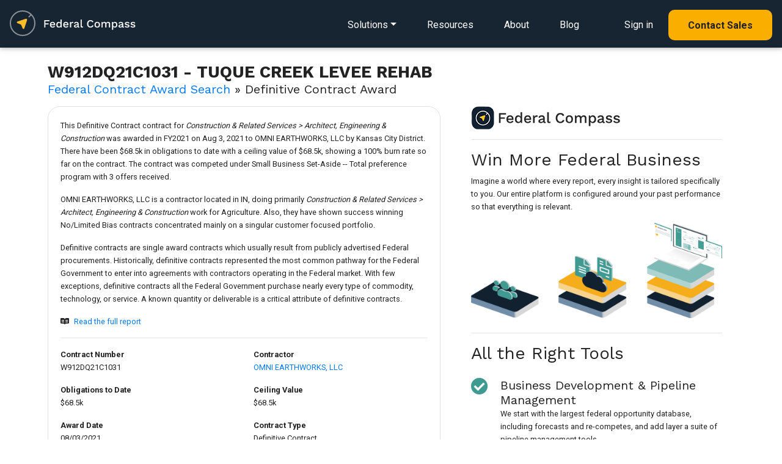

--- FILE ---
content_type: application/javascript
request_url: https://www.federalcompass.com/chartist/chartist-plugin-legend.js
body_size: 2316
content:
(function (root, factory) {
    if (typeof define === 'function' && define.amd) {
        // AMD. Register as an anonymous module.
        define(['chartist'], function (chartist) {
            return (root.returnExportsGlobal = factory(chartist));
        });
    } else if (typeof exports === 'object') {
        // Node. Does not work with strict CommonJS, but
        // only CommonJS-like enviroments that support module.exports,
        // like Node.
        module.exports = factory(require('chartist'));
    } else {
        root['Chartist.plugins.legend'] = factory(root.Chartist);
    }
}(this, function (Chartist) {
    /**
     * This Chartist plugin creates a legend to show next to the chart.
     *
     */
    'use strict';

    var defaultOptions = {
        className: '',
        classNames: false,
        removeAll: false,
        legendNames: false,
        clickable: true,
        onClick: null,
        position: 'top'
    };

    Chartist.plugins = Chartist.plugins || {};

    Chartist.plugins.legend = function (options) {

        // Catch invalid options
        if (options && options.position) {
           if (!(options.position === 'top' || options.position === 'bottom' || options.position instanceof HTMLElement)) {
              throw Error('The position you entered is not a valid position');
           }
           if(options.position instanceof HTMLElement){
              // Detatch DOM element from options object, because Chartist.extend currently chokes on circular references present in HTMLElements
              var cachedDOMPosition = options.position;
              delete options.position;
           }
        }

        options = Chartist.extend({}, defaultOptions, options);

        if(cachedDOMPosition){
            // Reattatch the DOM Element position if it was removed before
            options.position = cachedDOMPosition
        }

        return function legend(chart) {
            var existingLegendElement = chart.container.querySelector('.ct-legend');
            if (existingLegendElement) {
                // Clear legend if already existing.
                existingLegendElement.parentNode.removeChild(existingLegendElement);
            }

            // Set a unique className for each series so that when a series is removed,
            // the other series still have the same color.
            if (options.clickable) {
                var newSeries = chart.data.series.map(function (series, seriesIndex) {
                    if (typeof series !== 'object') {
                        series = {
                            value: series
                        };
                    }

                    series.className = series.className || chart.options.classNames.series + '-' + Chartist.alphaNumerate(seriesIndex);
                    return series;
                });
                chart.data.series = newSeries;
            }

            var legendElement = document.createElement('ul'),
                isPieChart = chart instanceof Chartist.Pie;
            legendElement.className = 'ct-legend';
            if (chart instanceof Chartist.Pie) {
                legendElement.classList.add('ct-legend-inside');
            }
            if (typeof options.className === 'string' && options.className.length > 0) {
                legendElement.classList.add(options.className);
            }

            if (chart.options.width) {
                legendElement.style.cssText = 'width: ' + chart.options.width + 'px;margin: 0 auto;';
            }

            // Get the right array to use for generating the legend.
            var legendNames = chart.data.series,
                useLabels = isPieChart && chart.data.labels;
            if (useLabels) {
                var originalLabels = chart.data.labels.slice(0);
                legendNames = chart.data.labels;
            }
            legendNames = options.legendNames || legendNames;

            var legends = [];
            var seriesMetadata = new Array(chart.data.series.length);
            var activeLegendCount = 0;

            // Initialize the array that associates series with legends.
            // -1 indicates that there is no legend associated with it.
            for (var i = 0; i < chart.data.series.length; i++) {
               seriesMetadata[i] = {
                 data: chart.data.series[i],
                 label: useLabels ? chart.data.labels[i] : null,
                 legend: -1
               };
            }

            // Check if given class names are viable to append to legends
            var classNamesViable = (Array.isArray(options.classNames) && (options.classNames.length === legendNames.length));

            // Loop through all legends to set each name in a list item.
            legendNames.forEach(function (legend, i) {
               var legendText = legend.name || legend;
               var legendSeries = legend.series || [i];
               var onclick = seriesMetadata[i].data.onclick;
               
               var li = document.createElement('li');
               li.className = 'ct-series-' + i;
               // Append specific class to a legend element, if viable classes are given
               if (classNamesViable) {
                  li.className += ' ' + options.classNames[i];
               }
               li.setAttribute('data-legend', i);
               // add onclick to li
               if (onclick != null && legendText != 'Other') {
                 li.innerHTML = '<a onclick="'+onclick+'">'+legendText+'</a>'
               } else {
                 li.textContent = legendText;                   
               }
               legendElement.appendChild(li);

               legendSeries.forEach(function(seriesIndex) {
                  seriesMetadata[seriesIndex].legend = i;
               });

               legends.push({
                  text: legendText,
                  series: legendSeries,
                  active: true
               });

               activeLegendCount++;
            });

            chart.on('created', function (data) {
               // Append the legend element to the DOM
               if(!(options.position instanceof HTMLElement))
               {
                  switch (options.position) {
                     case 'top':
                        chart.container.insertBefore(legendElement, chart.container.childNodes[0]);
                        break;

                     case 'bottom':
                        chart.container.insertBefore(legendElement, null);
                        break;
                   }
               }
               else {
                  // Appends the legend element as the last child of a given HTMLElement
                  options.position.insertBefore(legendElement, null);
               }
            });

            if (options.clickable) {
                legendElement.addEventListener('click', function (e) {
                    var li = e.target;
                    if (li.parentNode !== legendElement || !li.hasAttribute('data-legend'))
                        return;
                    e.preventDefault();

                    var legendIndex = parseInt(li.getAttribute('data-legend'));
                    var legend = legends[legendIndex];
                    var data = seriesMetadata[legendIndex].data;

                    /*
                    if (!legends[legendIndex].active) {
                        legend.active = true;
                        activeLegendCount++;
                        li.classList.remove('inactive');
                    } else {
                        legend.active = false;
                        activeLegendCount--;
                        li.classList.add('inactive');

                        if (!options.removeAll && activeLegendCount == 0) {
                           //If we can't disable all series at the same time, let's
                           //reenable all of them:
                           for (var i = 0; i < legends.length; i++) {
                              legends[i].active = true;
                              activeLegendCount++;
                              legendElement.childNodes[i].classList.remove('inactive');
                           }
                       }
                    }

                    var newSeries = [];
                    var newLabels = [];

                    for (var i = 0; i < seriesMetadata.length; i++) {
                       if(seriesMetadata[i].legend != -1 && legends[seriesMetadata[i].legend].active) {
                          newSeries.push(seriesMetadata[i].data);
                          newLabels.push(seriesMetadata[i].label);
                       }
                    }

                    chart.data.series = newSeries;
                    if (useLabels) {
                        chart.data.labels = newLabels;
                    }

                    chart.update();
                    */
                    

                    if (options.onClick) {
                        options.onClick(chart, e);
                    }
                });
            }
        };

    };

    return Chartist.plugins.legend;

}));
